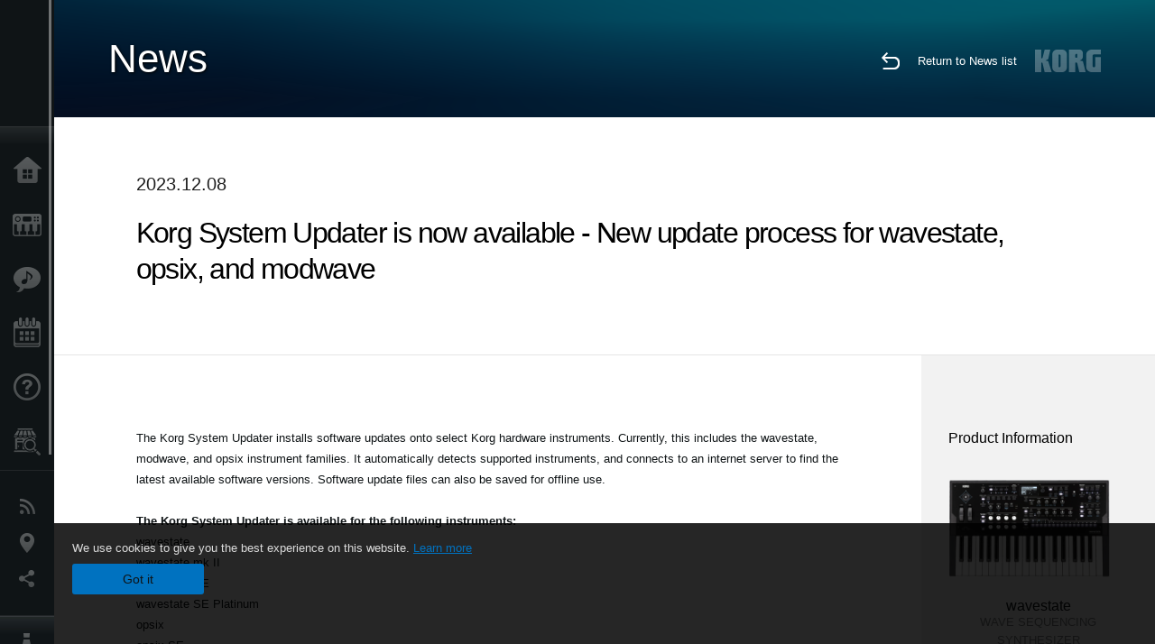

--- FILE ---
content_type: text/html; charset=UTF-8
request_url: https://www.korg.com/nz/news/2023/1208/?prod=prod_920
body_size: 75594
content:
<!DOCTYPE html>
<html lang="en">
<head>
	<meta charset="UTF-8">
	<meta name="author" content="author">
	<meta name="description" content="Korg System Updater is now available  - New update process for wavestate, opsix, and modwave">
	<meta name="keywords" content="korg, wavestate, opsix, modwave, updater, system, os, mac, win">
<!-- www.korg.com -->
<meta property="og:title" content="News | Korg System Updater is now available  - New update process for wavestate, opsix, and modwave | KORG (New Zealand)">
<meta property="og:type" content="website">
<meta property="og:url" content="https://www.korg.com/nz/news/2023/1208/?prod=prod_920">
<meta property="og:image" content="https://cdn.korg.com/nz/news/upload/edcb2df59e5d893ce54b214edbd6ef82.jpg">
<meta property="og:description" content="Korg System Updater is now available  - New update process for wavestate, opsix, and modwave">
<meta property="og:site_name" content="KORG Global">
<meta property="fb:app_id" content="630166093696342">
<meta name="google-site-verification" content="T_481Q4EWokHo_Ds1_c2evx3fsM5NpsZeaDNIo0jTNs" />
<link rel="alternate" hreflang="ja-jp" href="https://www.korg.com/jp/news/2023/1208/?prod=prod_920" />
<link rel="alternate" hreflang="en-us" href="https://www.korg.com/us/news/2023/1208/?prod=prod_920" />
<link rel="alternate" hreflang="en-gb" href="https://www.korg.com/uk/news/2023/1208/?prod=prod_920" />
<link rel="alternate" hreflang="en-au" href="https://www.korg.com/au/news/2023/1208/?prod=prod_920" />
<link rel="alternate" hreflang="fr-fr" href="https://www.korg.com/fr/news/2023/1208/?prod=prod_920" />
<link rel="alternate" hreflang="fr-ca" href="https://www.korg.com/cafr/news/2023/1208/?prod=prod_920" />
<link rel="alternate" hreflang="de-de" href="https://www.korg.com/de/news/2023/1208/?prod=prod_920" />
<link rel="alternate" hreflang="de-at" href="https://www.korg.com/de/news/2023/1208/?prod=prod_920" />
<link rel="alternate" hreflang="de-ch" href="https://www.korg.com/de/news/2023/1208/?prod=prod_920" />
<link rel="alternate" hreflang="es-es" href="https://www.korg.com/es/news/2023/1208/?prod=prod_920" />
<link rel="alternate" hreflang="it-it" href="https://www.korg.com/it/news/2023/1208/?prod=prod_920" />
<link rel="alternate" hreflang="tr-tr" href="https://www.korg.com/tr/news/2023/1208/?prod=prod_920" />
<link rel="alternate" hreflang="en-ar" href="https://www.korg.com/meen/news/2023/1208/?prod=prod_920" />
<link rel="alternate" hreflang="en-sa" href="https://www.korg.com/meen/news/2023/1208/?prod=prod_920" />
<link rel="alternate" hreflang="en-eg" href="https://www.korg.com/meen/news/2023/1208/?prod=prod_920" />
<link rel="alternate" hreflang="fa-ir" href="https://www.korg.com/ir/news/2023/1208/?prod=prod_920" />
<link rel="alternate" hreflang="nl-nl" href="https://www.korg.com/nl/news/2023/1208/?prod=prod_920" />
<link rel="alternate" hreflang="nl-be" href="https://www.korg.com/nl/news/2023/1208/?prod=prod_920" />
<link rel="alternate" hreflang="ro-ro" href="https://www.korg.com/ro/news/2023/1208/?prod=prod_920" />
<link rel="alternate" hreflang="en-my" href="https://www.korg.com/my/news/2023/1208/?prod=prod_920" />
<link rel="alternate" hreflang="en-se" href="https://www.korg.com/se/news/2023/1208/?prod=prod_920" />
<link rel="alternate" hreflang="en-in" href="https://www.korg.com/in/news/2023/1208/?prod=prod_920" />
<link rel="alternate" hreflang="en-ca" href="https://www.korg.com/caen/news/2023/1208/?prod=prod_920" />
<link rel="alternate" hreflang="en-sg" href="https://www.korg.com/sg/news/2023/1208/?prod=prod_920" />
<link rel="alternate" hreflang="en-nz" href="https://www.korg.com/nz/news/2023/1208/?prod=prod_920" />
<link rel="alternate" hreflang="en-za" href="https://www.korg.com/za/news/2023/1208/?prod=prod_920" />
<link rel="alternate" hreflang="en-ph" href="https://www.korg.com/ph/news/2023/1208/?prod=prod_920" />
<link rel="alternate" hreflang="en-hk" href="https://www.korg.com/hken/news/2023/1208/?prod=prod_920" />
<link rel="alternate" hreflang="en-tw" href="https://www.korg.com/tw/news/2023/1208/?prod=prod_920" />
<link rel="alternate" hreflang="es-pe" href="https://www.korg.com/pe/news/2023/1208/?prod=prod_920" />
<link rel="alternate" hreflang="es-cl" href="https://www.korg.com/cl/news/2023/1208/?prod=prod_920" />
<link rel="alternate" hreflang="es-bo" href="https://www.korg.com/bo/news/2023/1208/?prod=prod_920" />
<link rel="alternate" hreflang="es-ar" href="https://www.korg.com/ar/news/2023/1208/?prod=prod_920" />
<meta name="viewport" content="width=device-width, initial-scale=1, minimum-scale=1, maximum-scale=1, user-scalable=0">
	<title>News | Korg System Updater is now available  - New update process for wavestate, opsix, and modwave | KORG (New Zealand)</title>
	<link rel="shortcut icon" type="image/vnd.microsoft.icon" href="/global/images/favicon.ico" />
	<link rel="icon" type="image/vnd.microsoft.icon" href="/global/images/favicon.ico" />
	<link rel="apple-touch-icon" href="/global/images/apple-touch-icon.png" />
	<link rel="stylesheet" type="text/css" href="/global/css/normalize.css" media="all">
<link rel="stylesheet" type="text/css" href="/global/css/global_pc.css" media="all">
<link rel="stylesheet" type="text/css" href="/global/css/modal_pc.css" media="all">
<link rel="stylesheet" href="//use.typekit.net/dcz4ulg.css">
	<link rel="stylesheet" type="text/css" href="/global/css/news/news_pc.css" media="all"><link rel="stylesheet" type="text/css" href="/global/css/artists/artists_common.css" media="all"><link rel="stylesheet" type="text/css" href="/global/css/contents_block_mc.css" media="all">	<script src="/global/js/jquery.min.js" type="text/javascript"></script>
<script src="/global/js/setting.js" type="text/javascript"></script>
<script src="/global/js/global_pc.js" type="text/javascript"></script>
<script src="//fast.fonts.net/jsapi/66f1fc9f-f067-4243-95c4-af3b079fba0f.js"></script>
	<script src="/global/js/news/news.js" type="text/javascript"></script><script id="st-script" src="https://ws.sharethis.com/button/buttons.js"></script><script src="/global/js/contents_block_mc.js" type="text/javascript"></script><script src="/global/js/news/news_detail.js" type="text/javascript"></script>	<!--[if lt IE 9]>
	<script src="https://css3-mediaqueries-js.googlecode.com/svn/trunk/css3-mediaqueries.js"></script>
	<![endif]-->
	<script>
//	(function(i,s,o,g,r,a,m){i['GoogleAnalyticsObject']=r;i[r]=i[r]||function(){
//	(i[r].q=i[r].q||[]).push(arguments)},i[r].l=1*new Date();a=s.createElement(o),
//	m=s.getElementsByTagName(o)[0];a.async=1;a.src=g;m.parentNode.insertBefore(a,m)
//	})(window,document,'script','//www.google-analytics.com/analytics.js','ga');
	</script>

</head>
<body id="country_nz">
<span style="display: none;">0123456789</span>
	<script>
			//event tracker
			var _gaq = _gaq || [];
			//var pluginUrl = '//www.google-analytics.com/plugins/ga/inpage_linkid.js';
			//_gaq.push(['_require', 'inpage_linkid', pluginUrl]);
			_gaq.push(['_setAccount', 'UA-47362364-1']);
			_gaq.push(['_trackPageview']);
			//

//		ga('create', 'UA-47362364-1', 'korg.com');
//		ga('send', 'pageview');
	</script>
	<!-- Google Tag Manager -->
	<noscript><iframe src="//www.googletagmanager.com/ns.html?id=GTM-WVV2P7"
	height="0" width="0" style="display:none;visibility:hidden"></iframe></noscript>
	<script>(function(w,d,s,l,i){w[l]=w[l]||[];w[l].push({'gtm.start':
	new Date().getTime(),event:'gtm.js'});var f=d.getElementsByTagName(s)[0],
	j=d.createElement(s),dl=l!='dataLayer'?'&l='+l:'';j.async=true;j.src=
	'//www.googletagmanager.com/gtm.js?id='+i+dl;f.parentNode.insertBefore(j,f);
	})(window,document,'script','dataLayer','GTM-WVV2P7');</script>
	<!-- End Google Tag Manager -->
	<!--global navigation-->
	<div id="global" style="width:60px;" class="close">
		<div id="logo">
			<h1><a href="/nz/"><img src="/global/images/logo_korg.jpg" alt="KORG" width="105" height="37" /></a></h1>
		</div>
		<div id="icon_list"><img src="/global/images/icon_list.png" alt="list icon" width="25" height="20" /></div>
		<div id="icon_list_close"><img src="/global/images/icon_list_close.png" alt="list icon" width="25" height="25" /></div>
		<div id="global_inner">
			<div id="global_slidearea">
				<div id="menu">
					<ul>
						<li id="home" ><a href="/nz/">Home</a></li>
						<li id="products" ><a href="/nz/products/">Products</a></li>
						
												<li id="features" >
												<a href="/nz/features/" target="_top">Features</a>
												</li>
						
												<li id="event" >
												<a href="/nz/events/" target="_top">Events</a>
												</li>
						
						<li id="support" >
							<a href="/nz/support/">Support</a>
						</li>
												<li id="storelocator" >
												<a href="https://www.musicplanet.co.nz/find-a-store" target="_blank">Store Locator</a>
												</li>
																	</ul>
				</div>
				<div id="modal">
					<ul>
						<li id="news"><a href="/nz/news/">News</a></li>
						<!--<li id="news"><a href="#/nz/news/" id="news-link">News</a></li>-->
						<!--<li id="search"><a href="#/nz/search/" id="search-link">Search</a></li>-->
						<li id="region"><a href="javascript:void(0); return false;" id="region-link">Location</a></li>
						<li id="social_media"><a href="javascript:void(0); return false;" id="sns-link">Social Media</a></li>
					</ul>
				</div>
				<div id="about">
					<ul>
						<li id="corporate" ><a href="/nz/corporate/">About KORG</a></li>
					</ul>
				</div>
			</div>
		</div>
		<div id="global_scroll" class="scrollbar">
						<div class="scrollbar-thumb"></div>
		</div>
	</div>
	<!--main contents-->
	<div id="main_contents" class="close_main_contents" country_id="554">
<!-- ##CONTENTS-START## -->
	<div id="news_result_view" class="main_view">
		<!-- ヘッダー -->
		<div id="door_header" class="header_view">
			<h2>News</h2>
			<img class="header_view_bg_pc" src="/global/images/header/header_blue_pc.png" />
			<img class="header_view_bg_sp" src="/global/images/header/header_blue_sp.png" />
			<div class="header_view_icons">
				<div class="header_icons_return">
					<a href="../../"><img src="/global/images/icon_return.png"></a>
				</div>
				<div class="header_icons_link">
					<a href="../../">Return to News list</a>
				</div>
				<div class="header_icons_logo">
					<img src="/global/images/static_logo.png">
				</div>
				<div class="clear"></div>
			</div>
			<div class="clear"></div>
		</div>

		<div id="news_result_atricle">
			<div class="news-atricle">
				<div class="news-article-content">
					<div class="news-article-meta mb10">
					2023.12.08					</div>
					<div class="news-article-title">
						<h2>
							Korg System Updater is now available  - New update process for wavestate, opsix, and modwave						</h2>
					</div>

					<ul class="news-article-tag cf">
					<li><a href="?cont=cont_11" class="news-article-tag-btn axis-r">Updater / Software</a></li>
<li><a href="?cate=cate_1" class="news-article-tag-btn axis-r">Synthesizers / Keyboards</a></li>
<li><a href="?prod=prod_840" class="news-article-tag-btn axis-r">wavestate</a></li>
<li><a href="?prod=prod_919" class="news-article-tag-btn axis-r">wavestate mk II</a></li>
<li><a href="?prod=prod_917" class="news-article-tag-btn axis-r">wavestate SE</a></li>
<li><a href="?prod=prod_918" class="news-article-tag-btn axis-r">wavestate SE Platinum</a></li>
<li><a href="?prod=prod_874" class="news-article-tag-btn axis-r">opsix</a></li>
<li><a href="?prod=prod_921" class="news-article-tag-btn axis-r">opsix SE</a></li>
<li><a href="?prod=prod_920" class="news-article-tag-btn axis-r">opsix SE Platinum</a></li>
<li><a href="?prod=prod_880" class="news-article-tag-btn axis-r">modwave</a></li>
<li><a href="?prod=prod_928" class="news-article-tag-btn axis-r">modwave mk II</a></li>
					</ul>
				</div>
			</div>
		</div>




		<!--contents_block ここから-->
		<div id="news_contents_block_atricle">
		<section id="contents_block">
		
<!-- TYPE S PATTERN -->
<section class="block type-s cv_white pad_t80 pad_b80">
<div class="side-margin">
<div class="container_s">


	<div>
	<p style="text-align: left;">The Korg System Updater installs software updates onto select Korg hardware instruments. Currently, this includes the wavestate, modwave, and opsix instrument families. It automatically detects supported instruments, and connects to an internet server to find the latest available software versions. Software update files can also be saved for offline use.
<br />
<br />
<strong>The Korg System Updater is available for the following instruments:</strong>
<br />wavestate
<br />wavestate mk II
<br />wavestate SE
<br />wavestate SE Platinum
<br />opsix
<br />opsix SE
<br />opsix SE Platinum
<br />modwave
<br />modwave mk II</p>	</div>

</div>
</div>
</section>
<!-- END OF TYPE S PATTERN -->

<!-- TYPE G PATTERN -->
<section class="block type-g cv_white pad_b60">
<div class="side-margin">



<ul class="box_type-g">

<li class="btn"><a href="https://www.korg.com/us/support/download/product/1/449/" target="_blank" class="valign_btn">Click here to download the Korg System Updater</a></li>
</ul>


</div>
</section>
<!-- END OF TYPE G PATTERN -->
		</section>
		<!--contents_block ここまで-->

			<div id="news_result_info">


				<div class="news_info_img"><h3>Product Information</h3><a href="/nz/products/synthesizers/wavestate"><img class="pickup_img" src="https://cdn.korg.com/nz/products/upload/3dbd799890bfcedfff395ca1537551dc.png" width="180px" /><h4>wavestate</h4><p>WAVE SEQUENCING SYNTHESIZER</p></a><a href="/nz/products/synthesizers/wavestate_mk2"><img class="pickup_img" src="https://cdn.korg.com/nz/products/upload/0cc7029bbab3a55e884772141a4894b9.png" width="180px" /><h4>wavestate mk II</h4><p>WAVE SEQUENCING SYNTHESIZER</p></a><a href="/nz/products/synthesizers/wavestate_se"><img class="pickup_img" src="https://cdn.korg.com/nz/products/upload/82d6d3fa62ba9785f51d9dc7f5400ebb.png" width="180px" /><h4>wavestate SE</h4><p>WAVE SEQUENCING SYNTHESIZER</p></a><a href="/nz/products/synthesizers/wavestate_se_platinum"><img class="pickup_img" src="https://cdn.korg.com/nz/products/upload/dd182786485fd334ff71f337ad01bb67.png" width="180px" /><h4>wavestate SE Platinum</h4><p>WAVE SEQUENCING SYNTHESIZER</p></a><a href="/nz/products/synthesizers/opsix"><img class="pickup_img" src="https://cdn.korg.com/nz/products/upload/91892c2fcbd2fe1c6f0421f9ea4b92a9.png" width="180px" /><h4>opsix</h4><p>ALTERED FM SYNTHESIZER</p></a><a href="/nz/products/synthesizers/opsix_se"><img class="pickup_img" src="https://cdn.korg.com/nz/products/upload/203b33bb40ed5c68b52a826d19261665.png" width="180px" /><h4>opsix SE</h4><p>ALTERED FM SYNTHESIZER</p></a><a href="/nz/products/synthesizers/opsix_se_platinum"><img class="pickup_img" src="https://cdn.korg.com/nz/products/upload/1f9d87100187be644a1a18c184a83b3d.png" width="180px" /><h4>opsix SE Platinum</h4><p>ALTERED FM SYNTHESIZER</p></a><a href="/nz/products/synthesizers/modwave"><img class="pickup_img" src="https://cdn.korg.com/nz/products/upload/eea4821a485cf93ee6ff4bb01771491c.png" width="180px" /><h4>modwave</h4><p>WAVETABLE SYNTHESIZER</p></a><a href="/nz/products/synthesizers/modwave_mk2"><img class="pickup_img" src="https://cdn.korg.com/nz/products/upload/462cf35f4858fb41db5f8552677b6151.png" width="180px" /><h4>modwave mk II</h4><p>WAVETABLE SYNTHESIZER</p></a></div>

								<div class="info_block">
					<h3>Share</h3>
					<div class="sns_inner">
					<span class='st_sharethis_hcount' displayText='ShareThis'></span>
<span class='st_facebook_hcount' displayText='Facebook'></span>
<span class='st_pinterest_hcount' displayText='Pinterest'></span>					</div>
				</div>
			</div>
		</div>


		
		<div id="news_result_footer">
			<h4 class="pbLv1">More News</h4>
			<dl>
			<dt>2026.01.16</dt><dd><a href="https://www.korg.com/us/support/download/product/0/941/" target="_self">Updates - Grandstage X System Updater v1.5.0 is now available! Please download the Korg System Updater to perform the update.</a></dd><dt>2025.12.12</dt><dd><a href="/nz/news/2025/1212/" target="_self">KORG Collection and the native series – latest updates released! Holiday Sale is now on.</a></dd><dt>2025.12.10</dt><dd><a href="https://www.korg.com/us/support/download/software/0/944/5273/" target="_self">Updates - microKORG2 System Updater v2.0.2 is now available!</a></dd><dt>2025.12.05</dt><dd><a href="/nz/news/2025/1205/" target="_self">KC - TRINITY version 1.1.0 is now available, bringing long-awaited PCG file import support. Cyber Monday Sale!</a></dd><dt>2025.11.25</dt><dd><a href="" target="_self">Updates - Pa5X OS 1.4.2 is now available!</a></dd><dt>2025.10.24</dt><dd><a href="https://www.korg.com/us/support/download/software/0/988/1514/" target="_self">Updates - KRONOS System Updater v3.2.1 is now available!</a></dd><dt>2025.10.24</dt><dd><a href="https://www.korg.com/us/support/download/link/0/873/4698/" target="_self">Updates - NAUTILUS System Updater v1.3.5 is now available!</a></dd><dt>2025.10.10</dt><dd><a href="https://www.korg.com/us/support/download/software/0/963/5509/" target="_self">Updates - FISA SUPREMA Sub CPU Updater v1.1.7 is now available!</a></dd><dt>2025.10.10</dt><dd><a href="https://www.korg.com/us/support/download/software/0/984/5509/" target="_self">Updates - FISA SUPREMA C Sub CPU Updater v1.1.7 is now available!</a></dd><dt>2025.10.07</dt><dd><a href="https://www.korg.com/products/synthesizers/microkorg2/v2.php" target="_self">The microKORG2 continues to evolve - System Updater v2.0 is now available!</a></dd><dt>2025.09.24</dt><dd><a href="/nz/news/2025/0924/" target="_self">Updates - Pa5X OS 1.4.1 is now available!</a></dd><dt>2025.07.29</dt><dd><a href="https://www.korg.com/products/synthesizers/pa5x/newos_4.php" target="_self">Updates - Pa5X OS 1.4.0 is now availavle!</a></dd><dt>2025.07.10</dt><dd><a href="https://www.korg.com/us/support/download/software/0/929/5151/" target="_self">Updates - MPS-10 System Updater v2.1 is now available!</a></dd><dt>2025.07.10</dt><dd><a href="https://www.korg.com/us/support/download/product/0/944/" target="_self">Updates - microKORG2 Sound Librarian v1.0.2 is now available! </a></dd><dt>2025.06.25</dt><dd><a href="/nz/news/2025/0625/" target="_self">KORG Gadget 3 for Mac/PC latest update is now available, featuring new gadgets and sound packs. Summer Sale!</a></dd><dt>2025.06.20</dt><dd><a href="https://www.korg.com/us/support/download/product/0/919/" target="_self">Updates - wavestate Sound Editor/Librarian v1.4.5 is now available!</a></dd><dt>2025.06.20</dt><dd><a href="https://www.korg.com/us/support/download/product/0/928/" target="_self">Updates - modwave Sound Editor/Librarian v1.4.5 is now available!</a></dd><dt>2025.06.10</dt><dd><a href="https://www.korg.com/us/support/download/product/0/991/" target="_self">Updates - PS-3300 Sound Librarian v1.1.0 is now available!</a></dd><dt>2025.06.10</dt><dd><a href="https://www.korg.com/us/support/download/product/0/927/" target="_self">Updates - Keystage System Updater v1.0.7 is now available!</a></dd><dt>2025.06.10</dt><dd><a href="https://www.korg.com/us/support/download/product/1/133/" target="_self">Updates - KORG KONTROL EDITOR v2.5.1 is now available! </a></dd><dt>2025.05.30</dt><dd><a href="https://www.korg.com/products/synthesizers/kingkorg_neo/librarian_editor.php" target="_self">KingKORG / KingKORG NEO Sound Editor & PlugSE(c) released from Soundtower.</a></dd><dt>2025.05.23</dt><dd><a href="https://www.korg.com/us/support/download/product/0/991/" target="_self">Updates - PS-3300 PSU-3301 System Updater v1.01 is now available!</a></dd><dt>2025.05.20</dt><dd><a href="https://www.korg.com/us/support/download/product/0/976/" target="_self">Updates - multi/poly and multi/poly module Editor/Librarian v1.0.9 is now available!</a></dd><dt>2025.05.19</dt><dd><a href="https://www.korg.com/us/support/download/product/0/963/" target="_self">Updates - FISA SUPREMA System Updater v1.03 is now available!</a></dd><dt>2025.05.13</dt><dd><a href="/nz/news/2025/0513/" target="_self">New Software Updates for a lower power consumption</a></dd><dt>2025.05.12</dt><dd><a href="https://www.korg.com/us/support/download/link/0/873/4698/" target="_self">Updates - NAUTILUS System Updater v1.3.4 is now available!</a></dd><dt>2025.05.12</dt><dd><a href="https://www.korg.com/us/support/download/software/0/754/3833/" target="_self">Updates - KROSS2 System Updater v1.2.4 is now available!</a></dd><dt>2025.05.12</dt><dd><a href="https://www.korg.com/us/support/download/product/0/934/" target="_self">Updates - NTS-3 kaoss pad kit System Updater v1.4 is now available!</a></dd><dt>2025.04.10</dt><dd><a href="https://www.korg.com/us/support/download/product/0/943/" target="_self">KingKORG NEO Sound Librarian v1.0.0 is now available!</a></dd><dt>2025.04.07</dt><dd><a href="https://www.korg.com/us/support/download/product/0/919/" target="_self">wavestate Editor/Librarian v1.4.3 is now available!</a></dd><dt>2025.04.07</dt><dd><a href="https://www.korg.com/us/support/download/product/0/928/" target="_self">modwave Editor/Librarian v1.4.3 is now available!</a></dd><dt>2025.03.21</dt><dd><a href="/nz/news/2025/0321/" target="_self">KORG Module version 5 is now available, with a new drum module recorded in top-tier recording sessions! Limited Time Sale.</a></dd><dt>2025.03.10</dt><dd><a href="https://www.korg.com/us/support/download/software/0/159/1472/" target="_self">Updates - nanoKONTROL2 Control Surface Script for GarageBand/Logic v1.0.1 is now available!</a></dd><dt>2025.03.10</dt><dd><a href="https://www.korg.com/us/support/download/software/0/552/2910/" target="_self">Updates - nanoKONTROL Studio Control Surface Script for GarageBand/Logic v1.0.1 is now available!</a></dd><dt>2025.03.06</dt><dd><a href="https://www.korg.com/us/support/download/product/0/976/" target="_self">Updates - multi/poly and multi/poly module System Updater v1.0.4 is now available! Updates can be made using the KORG System Updater.</a></dd><dt>2025.03.04</dt><dd><a href="https://www.korg.com/us/support/download/software/0/793/4118/" target="_blank">Updates - EK-50 System Updater v2.13 is now available!</a></dd><dt>2025.03.04</dt><dd><a href="https://www.korg.com/us/support/download/software/0/843/4588/" target="_self">Updates - EK-50 Limitless System Updater v2.13 is now available!</a></dd><dt>2025.02.10</dt><dd><a href="https://www.korg.com/us/support/download/software/0/930/5212/" target="_self">Updates - KAOSS Replay System Updater v2.4 is now available!</a></dd><dt>2025.02.10</dt><dd><a href="https://www.korg.com/us/support/download/software/0/529/4477/" target="_self">Updates - AudioGate and USB Audio Device Setup for Mac v4.6.1 (r12) is now available!</a></dd><dt>2025.01.29</dt><dd><a href="https://www.korg.com/us/support/download/product/1/449/" target="_self">Updates - Korg System Updater v1.0.8 is now available!</a></dd><dt>2025.01.10</dt><dd><a href="https://www.korg.com/us/support/download/software/0/894/4975/" target="_self">Updates - drumlogue System Updater v1.3.0 is now available!</a></dd><dt>2025.01.07</dt><dd><a href="https://www.korg.com/us/support/download/product/1/305/" target="_self">Updates - KORG BLE-MIDI Driver for Win v1.15 is now available!</a></dd><dt>2024.12.20</dt><dd><a href="https://www.korg.com/us/support/download/software/0/873/4797/" target="_self">Updates - NAUTILUS Editor/Plug-In Editor for Win v1.3.0 is now available!</a></dd><dt>2024.12.10</dt><dd><a href="https://www.korg.com/us/support/download/product/0/934/" target="_self">Updates - NTS-3 System Updater v1.3 is now available! </a></dd><dt>2024.10.29</dt><dd><a href="/nz/news/2024/1029/" target="_self">Pa5X - System Updater v1.3.1. is now available!</a></dd><dt>2024.10.03</dt><dd><a href="https://www.korg.com/us/support/download/product/0/927/" target="_self">Updates - Keystage System Updater v1.0.6 is now available!</a></dd><dt>2024.09.13</dt><dd><a href="https://www.korg.com/us/support/download/software/0/944/5273/" target="_self">Updates - microKORG 2 System Updater v1.02 is now available!</a></dd><dt>2024.09.10</dt><dd><a href="https://www.korg.com/us/support/download/product/0/933/" target="_self">Updates - NTS-1 digital kit mkII System Updater v1.3 is now available!</a></dd><dt>2024.08.26</dt><dd><a href="https://www.korg.com/us/support/download/driver/1/285/3541/" target="_self">KORG USB-MIDI Driver for Win v1.15 r56e is now available!</a></dd><dt>2024.06.14</dt><dd><a href="https://www.korg.com/us/support/download/product/0/933/" target="_self">Updates - NTS-1 digital kit mkII System Updater v1.2 is now available!</a></dd><dt>2024.06.14</dt><dd><a href="https://www.korg.com/us/support/download/product/0/934/" target="_self">Updates - NTS-3 kaoss pad kit System Updater v1.2 is now available!</a></dd><dt>2024.06.14</dt><dd><a href="https://www.korg.com/us/support/download/product/1/133/" target="_self">Updates- KORG KONTROL Editor v2.4.0 is now available!</a></dd><dt>2024.05.20</dt><dd><a href="https://www.korg.com/us/support/download/software/0/930/5212/" target="_self">Updates - KAOSS Replay System Updater v2.3 is now available!</a></dd><dt>2024.05.10</dt><dd><a href="https://www.korg.com/us/support/download/product/0/946/" target="_self">opsix - Sound Librarian v1.3.0 is now available!</a></dd><dt>2024.03.22</dt><dd><a href="https://www.korg.com/us/support/download/software/0/758/3852/" target="_self">Keystage - System Updater v1.0.5 is now available!</a></dd><dt>2024.03.14</dt><dd><a href="https://www.korg.com/us/support/download/software/0/758/3852/" target="_self">Pa1000 - System Updater v1.5.1 is now available!</a></dd><dt>2024.03.08</dt><dd><a href="https://www.korg.com/us/support/download/product/0/919/" target="_self">wavetstate - Editor/Librarian v1.3.4 is now available!</a></dd><dt>2024.03.08</dt><dd><a href="https://www.korg.com/us/support/download/product/0/928/" target="_self">modwave - Editor/Librarian v1.3.4 is now available!</a></dd><dt>2024.03.08</dt><dd><a href="https://www.korg.com/us/support/download/product/0/933/" target="_self">NTS-1 digital kit mk II - System Updater v1.1, Kontrol Editor v2.3.0, Sample Programs are now available!</a></dd><dt>2024.02.13</dt><dd><a href="https://www.korg.com/us/support/download/product/0/946/" target="_self">Updates - opsix Sound Librarian v1.2.0 r1 is now available!</a></dd><dt>2024.01.22</dt><dd><a href="https://www.korg.com/us/support/download/software/0/929/5151/" target="_self">MPS-10 System Updater v1.1 is now available!</a></dd><dt>2024.01.19</dt><dd><a href="https://www.korg.com/us/support/download/product/0/927/" target="_self">Keystage System Updater v1.0.4 is now available!</a></dd><dt>2024.01.19</dt><dd><a href="https://www.korg.com/us/support/download/product/1/449/" target="_self">wavestate, opsix, modwave's new system updater is now available via Korg System updater!</a></dd><dt>2024.01.10</dt><dd><a href="https://www.korg.com/us/support/download/software/0/748/3985/" target="_self">Updates - G1 Air/G1 System Updater v1.0.9 is now available!</a></dd><dt>2023.12.14</dt><dd><a href="/nz/news/2023/1214/" target="_self">KORG Collection and opsix native Update.</a></dd><dt>2023.12.08</dt><dd><a href="/nz/news/2023/1208/" target="_self">Korg System Updater is now available  - New update process for wavestate, opsix, and modwave</a></dd><dt>2023.11.16</dt><dd><a href="https://www.korg.com/products/synthesizers/pa5x/newos3.php" target="_self">Pa5X - System Updater v1.2.1. is now available!</a></dd><dt>2023.11.15</dt><dd><a href="https://www.korg.com/us/support/download/software/0/529/4477/" target="_self">AudioGate4/AudioGate and USB Audio Device Setup v4.6.1 (r11) for Mac is now available!</a></dd><dt>2023.11.12</dt><dd><a href="https://mps10.korg.com/" target="_self">MPS-10 Editor v1.0.3 is now availavle!</a></dd><dt>2023.11.09</dt><dd><a href="https://www.korg.com/us/support/download/driver/0/930/5104/" target="_self">KORG KaossReplay Audio Driver (for Win) is now available!</a></dd><dt>2023.10.25</dt><dd><a href="https://www.korg.com/us/support/download/product/0/927/" target="_self">Keystage System Updater v1.0.3 and other Keystage related software/drives are now available!</a></dd><dt>2023.10.10</dt><dd><a href="https://www.korg.com/us/support/download/product/0/880/" target="_self">Updates - modwave Editor/Librarian v1.2.1 is now available!</a></dd><dt>2023.10.10</dt><dd><a href="https://www.korg.com/us/support/download/product/0/919/" target="_self">Updates - wavestate Editor/Librarian v1.2.1 is now available!</a></dd><dt>2023.10.10</dt><dd><a href="https://www.korg.com/us/support/download/product/0/917/" target="_self">Updates - wavestate SE Editor/Librarian v1.2.1 is now available!</a></dd><dt>2023.10.02</dt><dd><a href="https://www.korg.com/us/support/download/software/0/894/4975/" target="_self">Updates - drumlogue System Updater v1.2.0 is now available!</a></dd><dt>2023.07.27</dt><dd><a href="/nz/news/2023/072702/" target="_self">KORG Collection 4 plug-ins updated. Special Summer Sale.</a></dd><dt>2023.07.11</dt><dd><a href="https://www.korg.com/products/synthesizers/pa5x/newos2.php" target="_self">Updates - Pa5X System Updater v1.2.0 is now available!</a></dd><dt>2023.07.10</dt><dd><a href="https://www.korg.com/us/support/download/software/0/892/4964/" target="_self">Updates- volca fm2 System Updater v1.12 is now available!</a></dd><dt>2023.07.07</dt><dd><a href="https://www.korg.com/us/support/download/link/0/873/4698/" target="_self">Updates- NAUTILUS System Updater v1.3.3 is now available!</a></dd><dt>2023.06.29</dt><dd><a href="https://www.korg.com/us/support/download/product/0/921/" target="_self">Updates - opsix Librarian v1.2.0 is now available! Supported to opsix SE/SE Platinum.</a></dd><dt>2023.06.27</dt><dd><a href="https://www.korg.com/us/support/download/product/0/917/" target="_self">Updates - wavestate Editor/Librarian v1.2.0 and Sample Builder v1.2.4 are now available! Supported to wavestate SE/SE Platinum/mk II.</a></dd><dt>2023.05.10</dt><dd><a href="https://www.korg.com/us/support/download/software/0/793/4118/" target="_self">Updates - EK-50 System Updater v2.10 is now available!</a></dd><dt>2023.05.10</dt><dd><a href="https://www.korg.com/us/support/download/software/0/843/4588/" target="_self">Updates - EK-50 Limitless System Updater v2.10 is now available!</a></dd><dt>2023.05.10</dt><dd><a href="https://www.korg.com/us/support/download/software/0/838/4531/" target="_self">i3 System Updater v1.6 is now available!</a></dd><dt>2023.04.10</dt><dd><a href="https://www.korg.com/us/support/download/software/0/867/4626/" target="_self">Updates - volca sample2 Sound Librarian for Mac OS v1.1.4 is now available!</a></dd><dt>2023.04.10</dt><dd><a href="https://www.korg.com/us/support/download/software/0/754/3833/" target="_self">Updates - KROSS2 61, KROSS2 88 MB System Updater v1.2.2 is now available!</a></dd><dt>2023.03.31</dt><dd><a href="https://www.korg.com/us/support/download/software/0/873/4698/" target="_self">Updates- NAUTILUS System Updater v1.3.2 is now available!</a></dd><dt>2023.02.10</dt><dd><a href="https://www.korg.com/us/support/download/software/0/867/4626/" target="_self">Updates - volca sample2 Librarian v1.1.3 (for Mac) is now available! </a></dd><dt>2023.02.10</dt><dd><a href="https://www.korg.com/us/support/download/product/1/133/#software" target="_self">Updates - KORG KONTROL Editor v2.1.2 is now available! </a></dd><dt>2023.02.10</dt><dd><a href="https://www.korg.com/us/support/download/product/0/530/#software" target="_self">Updates - microKEY Air System Updater v1.05 is now available! </a></dd><dt>2023.02.10</dt><dd><a href="https://www.korg.com/us/support/download/product/0/872/#software" target="_self">Updates - SQ-64 System Updater v2.03 is now available!</a></dd><dt>2023.02.08</dt><dd><a href="/nz/news/2023/0208/" target="_self">KORG Software Bundle – A new version of Digital Synsations Vol.1.</a></dd><dt>2023.02.03</dt><dd><a href="https://www.korg.com/us/support/download/product/0/873/#software" target="_self">Updates - NAUTILUS System Updater v1.3.1 and Sub-System Firmware Updater v1.10 are now available!</a></dd><dt>2023.01.26</dt><dd><a href="/nz/news/2023/0126/" target="_self">Many KORG plug-ins updated.</a></dd><dt>2023.01.23</dt><dd><a href="/nz/news/2023/0123/" target="_self">Updates - drumlogue System Updater v1.1.0 is now available!</a></dd><dt>2023.01.11</dt><dd><a href="https://www.korg.com/us/support/download/product/0/840/#software" target="_self">Updates - wavestate System Updater v2.1.3 and Editor Librarian v1.1.2 are now available!</a></dd><dt>2022.12.15</dt><dd><a href="/nz/news/2022/121502/" target="_self">An update for KORG Gadget 2 for Mac and Plugins for Mac/PC is now available, featuring new sounds for Fairbanks.</a></dd><dt>2022.12.12</dt><dd><a href="/nz/news/2022/1212/" target="_self">Pa5X OS update v1.1.0 is now available!</a></dd><dt>2022.12.08</dt><dd><a href="https://www.korg.com/us/support/download/product/0/880/#software" target="_self">Updates - modwave System Updater v1.1.3 and Sound Editor/Librarian v1.1.0 are now available! Supports cross grade with modwave native.</a></dd><dt>2022.10.18</dt><dd><a href="/nz/news/2022/1018/" target="_self">Updates - SQ-64 System Updater v2.0 is now available!</a></dd><dt>2022.10.11</dt><dd><a href="https://www.korg.com/us/support/download/software/0/841/4794/" target="_self">Updates- XE20 System Updater v1.4 is now available!</a></dd><dt>2022.09.22</dt><dd><a href="https://www.korg.com/us/support/download/driver/1/285/3541/" target="_self">Updates - KORG USB-MIDI Driver (for Windows 10) v1.15 r49e is now available! drumlogue, Liano, and NTS-2 are now supported.</a></dd><dt>2022.09.02</dt><dd><a href="/nz/news/2022/0902/" target="_self">KORG to release major update for their Pa5X Arranger in early December</a></dd><dt>2022.08.24</dt><dd><a href="https://www.korg.com/us/support/download/product/0/529/#software" target="_self">Updates - AudioGate and USB Audio Deviece Setup for Mac v4.6.1 (r9) and for Win v4.6.1 (r7) are now available!</a></dd><dt>2022.07.28</dt><dd><a href="https://www.korg.com/us/support/download/product/0/840/#software" target="_self">Updates - wavestete System Updater v2.1.1 is now available!</a></dd><dt>2022.07.08</dt><dd><a href="https://www.korg.com/us/support/download/software/0/544/2957/" target="_self">minilogue System Updater v2.01 is now compatible with mac OS 10.15 or later.</a></dd><dt>2022.07.08</dt><dd><a href="https://www.korg.com/us/support/download/software/0/733/3530/" target="_self">monologue System Updater v2.00 is now compatible with mac OS 10.15 or later.</a></dd><dt>2022.07.01</dt><dd><a href="/nz/news/2022/0701/" target="_self">A further evolution in expression. KORG Collection - Prophecy version 1.5 is now available with new sound programs.</a></dd><dt>2022.04.21</dt><dd><a href="/nz/news/2022/042102/" target="_self">KORG Collection 3 : Now with native Apple Silicon support and VST3. Spring Sale!</a></dd><dt>2022.03.22</dt><dd><a href="https://www.korg.com/us/support/download/product/0/874/#software" target="_self">Updates - opsix Sound Librarian v1.1.0 is now available!</a></dd><dt>2022.03.22</dt><dd><a href="https://www.korg.com/us/support/download/product/0/840/#software" target="_self">Updates - wavestate System Updater v2.1.0, Editor/Librarian v1.1.0 are now available!</a></dd><dt>2022.03.22</dt><dd><a href="https://www.korg.com/us/support/download/product/1/447/" target="_self">Updates - Sample Builder v1.1.0 is now available!</a></dd><dt>2022.03.10</dt><dd><a href="https://www.korg.com/us/support/download/software/0/529/4477/" target="_self">AudioGate4 - AudioGate and USB Audio Device Setup for macOS v4.6.1 (r7) is now available!</a></dd><dt>2022.02.25</dt><dd><a href="https://www.korg.com/us/support/download/product/0/873/#software" target="_self">NAUTILUS - Editor/Plug-in Editor v1.2.0 is now available! NAUTILUS System v1.2.0 or higher is now supported. </a></dd><dt>2022.02.25</dt><dd><a href="https://www.korg.com/us/support/download/software/0/424/1514/" target="_self">KRONOS - System Updater v3.1.4 is now available! Removed the limitation on the number of EXs installations/uninstallations.</a></dd><dt>2022.01.12</dt><dd><a href="https://www.korg.com/us/support/download/product/0/874/#software" target="_self">Updates - opsix System Updater v2.0.1 is now available!</a></dd><dt>2021.12.14</dt><dd><a href="https://www.korg.com/us/support/download/product/0/872/#software" target="_self">Updates - SQ-64 System Updater v1.10 is now available!</a></dd><dt>2021.12.14</dt><dd><a href="https://www.korg.com/us/support/download/product/1/133/#software" target="_self">Updates - KORG KONTROL Editor v2.0.9 is now available!</a></dd><dt>2021.12.10</dt><dd><a href="https://www.korg.com/us/support/download/software/0/867/4626/" target="_self">Updates - volca sample2 Librarian v1.1.2 for Mac is now available! </a></dd><dt>2021.12.10</dt><dd><a href="https://www.korg.com/us/support/download/product/0/754/#software" target="_self">Updates - KROSS Editor / Plug-in Editor v1.1.0  (for Win10, Mac OS X 10.11 or later) is now available!</a></dd><dt>2021.10.26</dt><dd><a href="https://www.korg.com/us/support/download/product/0/840/#software" target="_self">wavestate - Editor/Librarian v1.0.1 is now available!</a></dd><dt>2021.10.22</dt><dd><a href="https://www.korg.com/products/synthesizers/opsix/v2.php" target="_self">Updates - opsix System Updater v2.0 and Sound Data v2.0 are now available!</a></dd><dt>2021.09.30</dt><dd><a href="/nz/news/2021/0930/" target="_self">Updates - modwave System Updater v1.1 and Sound Editor, Sample Builder are now available!</a></dd><dt>2021.09.22</dt><dd><a href="https://www.korg.com/us/support/download/software/0/529/2583/" target="_self">Updates - AudioGate v4.6.1 for Windows is now available!</a></dd><dt>2021.09.10</dt><dd><a href="https://www.korg.com/us/support/download/software/0/841/4794/" target="_self">Updates - XE20/XE20SP System Updater v1.3 is now available!</a></dd><dt>2021.09.02</dt><dd><a href="https://www.korg.com/products/synthesizers/wavestate/v2.php" target="_self">Updates- wavestate  System Updater v2.0 is now available!</a></dd><dt>2021.08.26</dt><dd><a href="/nz/news/2021/0826/" target="_self">The latest updates for the KORG Collection series and KORG Software Pass (PC) are now available.</a></dd><dt>2021.08.05</dt><dd><a href="https://www.korg.com/us/support/download/software/0/748/3985/" target="_self">Updates - G1 Air System Updater v1.0.8 is now available!</a></dd><dt>2021.07.13</dt><dd><a href="http://www.korg.com/products/dj/nts_1/custom_effects.php#article5" target="_self">[DOTEC-AUDIO x Nu:Tekt] Article #5: Building a Vocoder</a></dd><dt>2021.07.12</dt><dd><a href="https://www.korg.com/us/support/download/software/0/820/4364/" target="_self">Updates - volca nubass System Updater v1.07 is now available!</a></dd><dt>2021.07.12</dt><dd><a href="https://www.korg.com/us/support/download/link/0/873/4698/" target="_self">Updates - NAUTILUS System Updater v1.1.1 is now available!</a></dd><dt>2021.07.12</dt><dd><a href="https://www.korg.com/us/support/download/product/0/874/#software" target="_self">Updates - opsix System Updater v1.0.4 is now available!</a></dd><dt>2021.06.29</dt><dd><a href="http://www.korg.com/products/dj/nts_1/custom_effects.php#article4" target="_self">[DOTEC-AUDIO x Nu:Tekt] Article #4: Creating an Original Effect, Part 2</a></dd><dt>2021.06.25</dt><dd><a href="https://www.korg.com/us/support/download/product/1/285/" target="_self">Updates - KORG USB-MIDI Driver for Windows(8.1/10) is now available!</a></dd><dt>2021.06.18</dt><dd><a href="/nz/news/2021/0618/" target="_self">RK-100S 2 Sound Editor is now available!</a></dd><dt>2021.06.15</dt><dd><a href="http://www.korg.com/products/dj/nts_1/custom_effects.php#article3" target="_self">[DOTEC-AUDIO x Nu:Tekt] Article #3: Creating an Original Effect, Part 1</a></dd><dt>2021.06.14</dt><dd><a href="http://www.korg.com/products/dj/volca_sample2/bonus_packs.php#pack3" target="_self">volca sample: FREE Bonus pack vol.3 "100 BPM"</a></dd><dt>2021.06.10</dt><dd><a href="https://www.korg.com/us/support/download/product/0/853/#software" target="_self">Updates - MW-2408/1608 System Updater v1.1.0 is now available!</a></dd><dt>2021.06.07</dt><dd><a href="http://www.korg.com/products/dj/volca_sample2/bonus_packs.php#pack2" target="_self">volca sample: FREE Bonus pack vol.2 "El Train"</a></dd><dt>2021.06.01</dt><dd><a href="http://www.korg.com/products/dj/nts_1/custom_effects.php#article2" target="_blank">[DOTEC-AUDIO x Nu:Tekt] Article #2: How to Prepare to Develop Effects for the NTS-1</a></dd><dt>2021.05.31</dt><dd><a href="http://www.korg.com/products/dj/volca_sample2/bonus_packs.php" target="_self">volca sample: FREE Bonus pack vol.1 "Da Sunlounge"</a></dd><dt>2021.05.18</dt><dd><a href="http://www.korg.com/products/dj/nts_1/custom_effects.php" target="_self">[DOTEC-AUDIO x Nu:Tekt] How to make Custom Effects for NTS-1</a></dd><dt>2021.05.10</dt><dd><a href="https://www.korg.com/us/support/download/link/0/873/4698/" target="_self">Updates - NAUTILUS System Updater v1.1.0 is now available!</a></dd><dt>2021.04.09</dt><dd><a href="https://www.korg.com/us/support/download/product/0/872/#software" target="_self">Updates - SQ-64 System Updater v1.01 is now available!</a></dd><dt>2021.03.25</dt><dd><a href="/nz/news/2021/0325/" target="_self">An update for KORG Gadget 2 for Mac and Plugins for Mac/PC is now available, featuring new sounds for Fairbanks.</a></dd><dt>2021.03.11</dt><dd><a href="/nz/news/2021/0311/" target="_self">“Synth Drum” : A New Sound Expansion Pack for KORG Module</a></dd><dt>2021.03.10</dt><dd><a href="https://www.korg.com/us/support/download/product/0/874/#software" target="_self">Updates - opsix System Updater v1.0.3 is now available! </a></dd><dt>2021.02.10</dt><dd><a href="https://www.korg.com/us/support/download/product/0/840/#software" target="_self">Updates - wavestate System Updater v1.0.6 is now available!</a></dd><dt>2021.02.10</dt><dd><a href="https://www.korg.com/us/support/download/product/1/285/" target="_self">Updates - KORG USB-MIDI Driver (for Windows 8.1, 10) for NAUTILUS is now available!</a></dd><dt>2021.02.04</dt><dd><a href="/nz/news/2021/0204/" target="_self">KORG Gadget 2 Plugins: Our latest release brings NKS support to both Mac and Windows.</a></dd><dt>2021.01.28</dt><dd><a href="/nz/news/2021/0128/" target="_self">opsix Sound Librarian is now available!</a></dd><dt>2021.01.12</dt><dd><a href="https://www.korg.com/us/support/download/link/0/873/4698/" target="_self">Updates - NAUTILUS System Updater v1.0.1 is now available!</a></dd><dt>2021.01.12</dt><dd><a href="https://www.korg.com/us/support/download/product/0/839/#software" target="_self">[SV-2] SV-1 SoundPack1&2 converted for SV-2 are now available!</a></dd><dt>2020.12.10</dt><dd><a href="https://www.korg.com/us/support/download/product/1/285/" target="_self">Updates - KORG USB-MIDI Driver (for Windows 8.1, 10) for SQ-64 is now available!</a></dd><dt>2020.11.10</dt><dd><a href="https://www.korg.com/us/support/download/product/0/867/#software" target="_self">Updates - new volca sample System Updater v1.01 is now available!</a></dd><dt>2020.10.05</dt><dd><a href="https://www.korg.com/us/support/download/software/0/529/2583/" target="_self">Updates - AudioGate and USB Audio Device Setup  for Win 4.5.2 (r5) is now available!</a></dd><dt>2020.08.28</dt><dd><a href="http://www.korg.com/products/dj/volca_sample2#librarian" target="_self">Updates - volca sample Librarian now Available!</a></dd><dt>2020.08.28</dt><dd><a href="https://www.korg.com/us/support/download/product/1/285/" target="_blank">Updates - KORG USB-MIDI Driver (for Windows 8.1, 10) for volca sample is now available!</a></dd><dt>2020.08.20</dt><dd><a href="https://www.korg.com/us/support/download/product/0/840/#software" target="_self">Updates - wavestate System Updater v1.0.4 is now available!</a></dd><dt>2020.08.07</dt><dd><a href="/nz/news/2020/0807/" target="_self">New styles is now available for the Pa4X, Pa1000, Pa700!</a></dd><dt>2020.07.27</dt><dd><a href="https://www.korg.com/us/support/download/product/1/285/" target="_self">Updates - KORG USB-MIDI Driver (for Windows 8.1, 10) for XE20 is now available!</a></dd><dt>2020.07.22</dt><dd><a href="https://www.korg.com/us/support/download/software/0/159/1472/" target="_self">Updates - nanoKONTROL2 Control Surface Plugin for GarageBand/Logic v1.0.1is now available!</a></dd><dt>2020.07.22</dt><dd><a href="https://www.korg.com/us/support/download/software/0/552/2910/" target="_self">Updates - nanoKONTROL Studio Control Surface Plugin for GarageBand/Logic v1.0.1 is now available!</a></dd><dt>2020.07.22</dt><dd><a href="https://www.korg.com/us/support/download/software/0/143/1496/" target="_self">Updates - taktile/TRITON taktile Control Surface Plugin for GarageBand/Logic v1.0.1 is now available!</a></dd><dt>2020.06.11</dt><dd><a href="https://www.korg.com/us/support/download/software/0/793/4118/" target="_self">Updates - EK-50 System Updater v2.9 is now available!</a></dd><dt>2020.06.11</dt><dd><a href="https://www.korg.com/us/support/download/software/0/843/4588/" target="_self">Updates - EK-50 Limitless System Updater v2.9 is now available!</a></dd><dt>2020.06.10</dt><dd><a href="https://www.korg.com/us/support/download/software/0/424/4580/" target="_self">Updates - KRONOS Editor/Plug-In Editor x64 v3.1 for macOS is now available!</a></dd><dt>2020.06.10</dt><dd><a href="https://www.korg.com/us/support/download/software/0/839/4582/" target="_self">Updates - SV-2 System Updater v1.0.2 is now available!</a></dd><dt>2020.06.08</dt><dd><a href="https://www.korg.com/us/support/download/driver/0/853/4587/" target="_self">MW-2408/1608 - KORG Basic Audio Driver for Windows v1.0.0 is now available!</a></dd><dt>2020.04.24</dt><dd><a href="http://www.korg.com/us/support/download/product/0/832/#software" target="_self">Updates - NTS-1 System updater 1.20 now available: Sleep mode and legato can be enabled/disabled</a></dd><dt>2020.04.23</dt><dd><a href="http://www.korg.com/products/synthesizers/monologue/librarian_contents.php" target="_self">New sound library for monologue "Spektro Logs" by Icaro Ferre</a></dd><dt>2020.04.17</dt><dd><a href="https://www.korg.com/products/dj/nts_1/customization.php#part1" target="_self">Customize your NTS-1: 2D and 3D data now available for download</a></dd><dt>2020.04.16</dt><dd><a href="https://www.korg.com/us/support/download/product/0/839/#software" target="_self">"SV-1 Reloaded - Factory" (original SV-1 Sound Preload for SV-2) is released!</a></dd><dt>2020.04.10</dt><dd><a href="https://www.korg.com/us/support/download/software/0/838/4531/" target="_self">Updates - i3 System Updater v1.5 is now available!</a></dd><dt>2020.04.03</dt><dd><a href="https://www.korg.com/us/support/download/product/0/840/#software" target="_self">Updates- wavestate System Updater v1.0.3 Rev A (for Win) and Sound Librarian v1.0.1 are now availavle! </a></dd><dt>2020.03.10</dt><dd><a href="https://www.korg.com/us/support/download/product/0/778/#software" target="_self">Updates - prologue System Updater v2.10 is now available!</a></dd><dt>2020.03.10</dt><dd><a href="https://www.korg.com/us/support/download/product/0/811/#software" target="_self">Updates - minilogue xd / xd module / xd PW System Updater v2.10 is now available!</a></dd><dt>2020.03.10</dt><dd><a href="https://www.korg.com/us/support/download/product/0/832/#software" target="_self">Updates - NTS-1 digital kit System Updater v1.10 is now available!</a></dd><dt>2020.02.14</dt><dd><a href="https://www.korg.com/us/support/download/software/0/758/3852/" target="_blank">Updates - Pa1000 System Updater v1.5.0 is now available!</a></dd><dt>2020.02.14</dt><dd><a href="https://www.korg.com/us/support/download/software/0/756/4515/" target="_blank">Updates - Pa700 System Updater v1.5.0 is now available!</a></dd><dt>2020.02.14</dt><dd><a href="https://www.korg.com/us/support/download/software/0/759/3703/" target="_blank">Updates - Pa700 Oriental System Updater v1.5.0 is now available!</a></dd><dt>2020.01.31</dt><dd><a href="https://www.korg.com/us/support/download/product/0/839/#software" target="_self">SV-2 Sound Editor is now available.</a></dd><dt>2020.01.10</dt><dd><a href="/nz/news/2020/0110/" target="_self">Updates - NTS-1 digital kit  System Updater v1.03 is now available!</a></dd><dt>2019.12.10</dt><dd><a href="https://www.korg.com/us/support/download/software/0/820/4364/" target="_self">Updates - volca nubass System Updater v1.06 is now available!</a></dd><dt>2019.11.22</dt><dd><a href="https://www.korg.com/products/dj/nts_1/librarian_contents.php#part1" target="_blank">NTS-1 Sound Librarian now available</a></dd><dt>2019.11.08</dt><dd><a href="/nz/news/2019/1108/" target="_self">Updates - Grandstage System Update v2.0 is now available! </a></dd><dt>2019.11.08</dt><dd><a href="/nz/news/2019/110802/" target="_self">Updates - VOX Continental System Updater v2.0 is now available!</a></dd><dt>2019.11.08</dt><dd><a href="/nz/news/2019/110803/" target="_self">Updates - minilogue xd System Updater v2.00 and Sound Librarian v1.0.5 are now available! (November 29, 2019 updated)</a></dd><dt>2019.09.13</dt><dd><a href="/nz/news/2019/0913/" target="_self">Updates - prologue System Updater v2.00 and Sound Librarian v1.1.0 are now available! (September 18, 2019 updated)</a></dd><dt>2019.09.10</dt><dd><a href="/nz/news/2019/0910/" target="_self">Updates - Latest system updater for 10 products of volca series are now available!</a></dd><dt>2019.09.10</dt><dd><a href="https://www.korg.com/us/support/download/product/0/529/" target="_self">Updates - AudioGate v4.5.2 is now available!</a></dd><dt>2019.08.08</dt><dd><a href="/nz/news/2019/0808/" target="_self">SEGA, TAITO, KORG : A major update of KORG Gadget 2 with 3 new gadgets.</a></dd><dt>2019.07.18</dt><dd><a href="/nz/news/2019/071803/" target="_self">Renewed KORG Module series brings a new library and split/layer support!</a></dd><dt>2019.07.10</dt><dd><a href="/nz/news/2019/071002/" target="_self">Updates - Five discontinued synthesizer products, Editor / Plug-In Editor for macOS are now available!</a></dd><dt>2019.07.10</dt><dd><a href="/nz/news/2019/0710/" target="_self">Updates - Pa4X, Pa4X Oriental Operating system software v3.1.0 is now available!</a></dd><dt>2019.07.10</dt><dd><a href="https://www.korg.com/us/support/download/product/0/793/#software/" target="_self">Updates - EK-50 System Updater v2.4 is now available!</a></dd><dt>2019.07.04</dt><dd><a href="/nz/news/2019/0704/" target="_self">The Dream Collaboration between ‘SEGA’ and ‘TAITO’ becomes reality! Version 3.0 of the KORG Gadget for Nintendo Switch is released with 2 new gadgets.</a></dd><dt>2019.06.28</dt><dd><a href="/nz/news/2019/062802/" target="_self">Updates - monologue System Updater v2.00 and Sound Librarian v1.1.0 are now available!</a></dd><dt>2019.06.28</dt><dd><a href="/nz/news/2019/0628/" target="_self">Updates - minilogue System Updater v2.00 and Sound Librarian v1.10 are now available!</a></dd><dt>2019.06.28</dt><dd><a href="https://www.korg.com/us/support/download/product/0/811/#software" target="_self">Updates - minilogue xd System Updater v1.11 is now available!</a></dd><dt>2019.06.28</dt><dd><a href="https://www.korg.com/us/support/download/product/0/778/#software" target="_self">Updates - prologue System Updater v1.32 and Sound Librarian v1.03 are now available!</a></dd><dt>2019.06.27</dt><dd><a href="/nz/news/2019/0627/" target="_self">[June Update] Montpellier & Stockholm by Reason PC plugins. Limited Time Sale.</a></dd><dt>2019.05.29</dt><dd><a href="/nz/news/2019/0529/" target="_self">[Update in May] Revisit the sounds that defined the 70's and 80's. KORG Gadget 2 Plugins for PC - now with 3 additional gadgets! (Limited time sale)</a></dd><dt>2019.05.24</dt><dd><a href="https://www.korg.com/us/support/download/product/0/811/#software" target="_self">Updates - minilogue xd System Updater v1.10 with the Poly Chain function added is now available! </a></dd><dt>2019.04.25</dt><dd><a href="/nz/news/2019/0425/" target="_self">[Update in April] KORG Gadget 2 Plugins for PC - now with 7 additional gadgets! Limited Time Sale, only until May 2.</a></dd><dt>2019.04.25</dt><dd><a href="/nz/news/2019/042502/" target="_self">KORG Gadget 2 for Mac / iOS version 2.1 is now available with improvements to the User Interface and improved ease of use.</a></dd><dt>2019.04.10</dt><dd><a href="/nz/news/2019/0410/" target="_self">New style is now available for the Pa4X, Pa1000, Pa700!</a></dd><dt>2019.04.10</dt><dd><a href="https://www.korg.com/us/support/download/software/0/756/3702/" target="_self">Updates - Pa700 System Updater v1.4.0 is now available!</a></dd><dt>2019.04.10</dt><dd><a href="https://www.korg.com/us/support/download/software/0/759/3703/" target="_self">Updates - Pa700 Oriental System Updater v1.4.0 is now available!</a></dd><dt>2019.03.29</dt><dd><a href="/nz/news/2019/0329/" target="_self">New sound pack for minilogue "Analogue vintage" by Toby Baker</a></dd><dt>2019.03.28</dt><dd><a href="/nz/news/2019/0328/" target="_self">Make music more fun online: KORG Gadget for Nintendo Switch version 2.1 update is now available!</a></dd><dt>2019.03.28</dt><dd><a href="https://www.korg.com/us/support/download/software/0/516/3631/" target="_blank">Updates - Pa4X OS NEXT v3.0.1 is now available!</a></dd><dt>2019.03.28</dt><dd><a href="https://www.korg.com/us/support/download/software/0/572/3633/" target="_blank">Updates - Pa4X Oriental OS NEXT v3.0.1 is now available!</a></dd><dt>2019.03.22</dt><dd><a href="/nz/news/2019/032202/" target="_self">[Update in March] KORG Gadget 2 Plugins for PC with 6 additional gadgets! Great introductory offer - but only until Mar 31.</a></dd><dt>2019.03.20</dt><dd><a href="https://www.korg.com/us/support/download/software/0/809/4244/" target="_self">Updates - volca drum System Updater v1.11 is now available!</a></dd><dt>2019.03.11</dt><dd><a href="/nz/news/2019/0311/" target="_self">KORG Gadget 2 for iOS and KORG Module latest updates now available!</a></dd><dt>2019.03.11</dt><dd><a href="https://www.korg.com/us/support/download/software/0/758/3852/" target="_self">Updates - Pa1000 System Updater v1.3.1 is now available!</a></dd><dt>2019.03.07</dt><dd><a href="https://www.korg.com/us/support/download/software/0/516/3631/" target="_self">Updates - Pa4X OS NEXT is now available!</a></dd><dt>2019.03.07</dt><dd><a href="https://www.korg.com/us/support/download/software/0/572/3633/" target="_self">Updates - Pa4X ORIENTAL OS NEXT is now available!</a></dd><dt>2019.03.05</dt><dd><a href="/nz/news/2019/030502/" target="_self">Updates - KRONOS System Updater v3.1.3 and Sub-System Firmware are now available!</a></dd><dt>2019.02.28</dt><dd><a href="/nz/news/2019/022802/" target="_self">KORG iMS-20 and iPolysix’s long-awaited KORG Gadget compatibility. The latest update now available! Limited Time Sale.</a></dd><dt>2019.02.21</dt><dd><a href="https://www.korg.com/us/support/download/product/1/285/" target="_self">Updates - KORG USB-MIDI Driver for minilogue xd and KROME EX is now available!</a></dd><dt>2019.02.21</dt><dd><a href="https://www.korg.com/us/support/download/product/0/811/#software" target="_self">Updates - minilogue xd System Updater v1.0.5 is now available!</a></dd><dt>2019.02.21</dt><dd><a href="https://www.korg.com/products/synthesizers/minilogue_xd/librarian_contents.php" target="_self">Updates - minilogue xd Librarian & New Custom oscillator from Sinevibes "Bent" now available!</a></dd><dt>2019.01.19</dt><dd><a href="https://www.korg.com/products/synthesizers/pa4x/v3.php" target="_self">Send your KORG Pa4X to the NEXT level!  KORG is pleased to announce Pa4X OS NEXT, the new Operating System for the Pa4X Professional Arranger.</a></dd><dt>2019.01.15</dt><dd><a href="https://www.korg.com/us/support/download/software/0/808/4198/" target="_self">Updates - volca modular System Updater v1.0.5 is now available!</a></dd><dt>2019.01.11</dt><dd><a href="https://www.korg.com/us/support/download/driver/1/285/1357/" target="_self">Updates - KORG USB-MIDI Driver compatible for macOS Mojave is now available!</a></dd><dt>2019.01.10</dt><dd><a href="https://www.korg.com/features/arrangers/bonusware/#" target="_self">The original complete style preload of Pa3X is now available!</a></dd><dt>2018.12.27</dt><dd><a href="/nz/news/2018/1227/" target="_self">prologue SDK: new Custom Content from Sinevibes</a></dd><dt>2018.12.14</dt><dd><a href="/nz/news/2018/121402/" target="_self">Updates - prologue System Updater v1.30 is now available! Tuning stability fix and improved performance. Free custom oscillator available and third-party content featured!</a></dd><dt>2018.12.14</dt><dd><a href="/nz/news/2018/1214/" target="_self">Make music together online: KORG Gadget for Nintendo Switch version 2.0 is now available – with online multi-player capabilities!</a></dd><dt>2018.12.13</dt><dd><a href="/nz/news/2018/1213/" target="_self">EK-50 - System Updater Version2 is now available!</a></dd><dt>2018.12.10</dt><dd><a href="/nz/news/2018/1210/" target="_self">SongBook Editor v3.0 is now available. It support Pa700, Pa1000, and Pa4X.</a></dd><dt>2018.11.09</dt><dd><a href="https://www.korg.com/us/support/download/software/0/751/3666/" target="_self">Updates - Grandstage System Updater v1.0.3 is now available!</a></dd><dt>2018.11.02</dt><dd><a href="/nz/news/2018/1102/" target="_self">The tuner app "KORG cortosia" version 1.6.2 is now available.</a></dd><dt>2018.10.31</dt><dd><a href="https://www.korg.com/us/support/download/software/0/793/4118/" target="_blank"> Updates - EK-50 System Updater v1.4 is now available!</a></dd><dt>2018.10.18</dt><dd><a href="/nz/news/2018/1018/" target="_self">Now available the special application "KONNECT Upgrade Tool App" for updating KONNECT's firmware.  </a></dd><dt>2018.09.05</dt><dd><a href="/nz/news/2018/0905/" target="_self">New sound library for minilogue "The Deep Dive"</a></dd><dt>2018.07.11</dt><dd><a href="/nz/news/2018/071103/" target="_self">prologue: Firmware update & Librarian released</a></dd><dt>2018.07.10</dt><dd><a href="https://www.korg.com/us/support/download/product/0/748/#software" target="_self">Updates - G1 Air System Updater v1.0.7 is now available!</a></dd><dt>2018.05.31</dt><dd><a href="http://www.korg.com/us/support/download/product/0/778/#software" target="_self">Updates - prologue System Updater v1.12 is now available!</a></dd><dt>2018.05.10</dt><dd><a href="http://www.korg.com/us/support/download/product/0/544/#software" target="_self">Updates - minilogue System Updater v1.24 is now available!</a></dd><dt>2018.05.10</dt><dd><a href="http://www.korg.com/us/support/download/product/0/733/#software" target="_self">Updates - monologue System Updater v1.14 is now available!</a></dd><dt>2018.04.27</dt><dd><a href="/nz/news/2018/042703/" target="_self">Updates - Pa700, 1000 and Pa4x System Updaters are now available!</a></dd><dt>2018.04.10</dt><dd><a href="/nz/news/2018/0410/" target="_self">Updates - Pa300, Pa600, and Pa900 System Updaters are now available!</a></dd><dt>2018.04.10</dt><dd><a href="http://www.korg.com/us/support/download/product/0/85/#software" target="_self">Updates - KROME System Updater v1.0.4 is now available!</a></dd><dt>2018.03.23</dt><dd><a href="/nz/news/2018/0323/" target="_self">Updates - KROSS 2 System Updater v1.1.0 and KROSS 2 Editor/Plug-In Editor v1.0.0 are now available.</a></dd><dt>2018.03.12</dt><dd><a href="http://www.korg.com/us/support/download/product/0/767/#software" target="_self">Updates - KR-55 Pro System Updater v1.1 is now available!</a></dd><dt>2018.03.07</dt><dd><a href="http://www.korg.com/us/support/download/product/0/778/#software" target="_self">Updates - prologue System Updater v1.10 is now available!</a></dd><dt>2018.02.15</dt><dd><a href="http://www.korg.com/us/support/download/product/1/285/" target="_self">Updates - KORG USB-MIDI Driver for prologue is now available!</a></dd><dt>2018.01.12</dt><dd><a href="/nz/news/2018/0110/" target="_self">Updates - Pa600/Pa600 QT System software v2.0 is now available! Sampling mode added.</a></dd><dt>2018.01.10</dt><dd><a href="http://www.korg.com/us/support/download/product/0/751/#software" target="_self">Updates - Grandstage System software v1.0.2 is now available!</a></dd><dt>2017.11.20</dt><dd><a href="/nz/news/2017/1120/" target="_self">Software Updates Pa700/Pa700 ORIENTAL System software v1.1.0 - now available!</a></dd><dt>2017.10.10</dt><dd><a href="http://www.korg.com/us/support/download/software/0/752/3696/" target="_self">KORG MIDI Data Filer for C1 Air/C1 is now available!</a></dd><dt>2017.10.02</dt><dd><a href="http://www.korg.com/us/support/download/software/0/529/2584/" target="_self">Updates - AudioGate v4.0.2 and DS-DAC Setup r5 is available! Now supports Mac OS X 10.13 High Sierra.</a></dd><dt>2017.09.27</dt><dd><a href="http://www.korguser.net/" target="_blank">Updates - KORG Legacy Collection is now supported for macOS High Sierra (10.13).</a></dd><dt>2017.09.22</dt><dd><a href="/nz/news/2017/0922/" target="_self">Updates - KORG USB-MIDI Driver for KROSS 2, Pa1000, Pa700 and Pa700 ORIENTAL is now available!</a></dd><dt>2017.09.11</dt><dd><a href="/nz/news/2017/0911/" target="_self">Updates - Grandstage System software v1.0.1 is now available!</a></dd><dt>2017.08.01</dt><dd><a href="/nz/news/2017/0801/" target="_self">Updates - Pa4X Operating system software v2.0.1 is now available!</a></dd><dt>2017.06.30</dt><dd><a href="/nz/news/2017/0630/" target="_self">Updates - Pa4X Operating system software v2.0.0 is now available!</a></dd><dt>2017.04.10</dt><dd><a href="http://www.korg.com/us/support/download/product/0/544/#software" target="_self">Update - minilogue System Updater v1.23 and Librarian v1.0.1 are now available!</a></dd><dt>2017.04.10</dt><dd><a href="http://www.korg.com/jp/support/download/product/0/733/#software" target="_self">Update - monologue Sound Librarian v1.0.1 is now available!</a></dd><dt>2017.04.10</dt><dd><a href="http://www.korg.com/us/support/download/product/1/305/" target="_self">Update - KORG BLE-MIDI Driver v1.12  which supported Windows 10 Creators (Version 1703) is now available!</a></dd><dt>2017.02.24</dt><dd><a href="http://www.korg.com/us/support/download/product/0/424/#software" target="_self">Updates - KRONOS Operating system version 3.1.2 is now available</a></dd><dt>2017.02.24</dt><dd><a href="http://www.korg.com/us/support/download/product/0/726/#software" target="_self">Updates – volca kick Operating system software v1.02 is now available!</a></dd><dt>2017.02.10</dt><dd><a href="http://www.korg.com/us/support/download/product/0/530/#driver" target="_self">Updates - KORG BLE-MIDI Driver v1.11 is now available!</a></dd><dt>2017.02.02</dt><dd><a href="/nz/news/2017/0202/" target="_self">Updates - KORG USB-MIDI Driver for Windows 10 now available!</a></dd><dt>2017.01.06</dt><dd><a href="http://www.korg.com/us/support/download/product/0/733/#software" target="_self">Updates - monologue System Updater v1.1 and monologue Sound Librarian v1.0.0 are now available!</a></dd><dt>2016.12.22</dt><dd><a href="http://www.korg.com/us/support/download/product/0/733/#driver" target="_self">Updates - KORG USB-MIDI Driver for monologue is now available!</a></dd><dt>2016.12.22</dt><dd><a href="http://www.korg.com/us/support/download/product/0/424/#software" target="_self">Updates - KRONOS System Updater v3.1 and KRONOS Editor/Plug-in Editor v3.1 are now available!</a></dd><dt>2016.12.09</dt><dd><a href="http://www.korg.com/ng/products/synthesizers/minilogue/librarian_contents.php#vol2" target="_self">Announcing the minilogue Sound Packs vol.2</a></dd><dt>2016.11.25</dt><dd><a href="http://www.korg.com/us/support/download/product/0/716/#software" target="_self">Updates - microKORG Sound Editor v2.00 is now available. Now supports microKORG S.</a></dd><dt>2016.11.18</dt><dd><a href="/nz/news/2016/1118/" target="_self">Updates - volca fm and volca kick</a></dd><dt>2016.11.10</dt><dd><a href="/nz/news/2016/1110/" target="_self">Updates - Pa4X ORIENTAL Operating system software v1.2.4 is now available!</a></dd><dt>2016.11.10</dt><dd><a href="/nz/news/2016/111002/" target="_self">Updates - Pa4X Operating system software v1.2.4 is now available!</a></dd><dt>2016.10.21</dt><dd><a href="http://www.korg.com/us/support/download/product/0/727/#driver" target="_self">Updates - KORG USB-MIDI Driver for ARP ODYSSEY Module is now available!</a></dd><dt>2016.09.26</dt><dd><a href="http://www.korg.com/us/support/download/software/0/529/2584/" target="_self">Updates - AudioGate v4.0.2 and DS-DAC Setup r3 is available! Now supports Mac OS X 10.12 Sierra.</a></dd><dt>2016.09.16</dt><dd><a href="http://www.korg.com/us/support/download/product/0/551/#software" target="_self">Updates - nanoKEY Studio Operating system software v1.07 is now available!</a></dd><dt>2016.08.19</dt><dd><a href="/nz/news/2016/0819/" target="_self">iAudioGate for iPhone version 3.0.0 is now available!</a></dd><dt>2016.07.08</dt><dd><a href="http://www.korg.com/us/support/download/" target="_blank">Updates – the latest operating system software are now available - Pa4X, Pa4X ORIENTAL, KingKORG, minilogue, KAOSS PAD KP3+, KAOSSILATOR PRO+, nanoKEY Studio and nanoKONTROL Studio</a></dd><dt>2016.06.30</dt><dd><a href="http://www.korg.com/nz/products/synthesizers/minilogue/librarian_contents.php" target="_self">Announcing the minilogue Sound Librarian and Sound Packs vol.1</a></dd><dt>2016.06.03</dt><dd><a href="http://www.korg.com/us/support/download/product/0/558/#software" target="_self">Updates – volca fm operating system software v1.02 is now available!</a></dd><dt>2016.05.11</dt><dd><a href="http://www.korg.com/us/support/download/software/0/516/2445/" target="_self">Updates - Song Book Editor for Pa series/HAVIAN 30 version 2.0 is now available</a></dd><dt>2016.04.22</dt><dd><a href="/nz/news/2016/042204/" target="_self">Updates - KORG AudioGate 4 and audio driver of DS-DAC series are now available</a></dd><dt>2016.04.15</dt><dd><a href="/nz/news/2016/0415/" target="_self">Updates - new OS v1.02 for nanoKONTROL, new Windows MIDI driver with added nano support.</a></dd><dt>2016.04.11</dt><dd><a href="http://www.korg.com/us/support/download/product/0/517/#software" target="_self">Updates - Liverpool Musical Resource v1.02p now available! - Add pre-count to all Liverpool songs.</a></dd><dt>2016.04.06</dt><dd><a href="/nz/news/2016/0406/" target="_self">Updates - Pa4X Operating system software v1.2.0 is now available!</a></dd><dt>2016.03.18</dt><dd><a href="/nz/news/2016/0318/" target="_self">Information about minilogue System Version 1.10</a></dd><dt>2016.03.14</dt><dd><a href="/nz/news/2016/031402/" target="_self">Information about KROSS System Version 1.0.4</a></dd><dt>2016.03.14</dt><dd><a href="http://www.korg.com/us/support/download/product/0/544/" target="_blank">Updates - minilogue Operating system software v1.07 is now available!</a></dd><dt>2016.03.11</dt><dd><a href="http://www.korg.com/us/support/download/product/0/552/" target="_blank">Updates - KONTROL Editor and KORG USB-MIDI Driver for nanoKEY/KONTROL Studio are now available!</a></dd><dt>2016.03.11</dt><dd><a href="http://www.korg.com/us/support/download/product/0/552/" target="_blank">Updates - Control Surface plug-in for GarageBand/Logic for nanoKONTROL Studio is now available!</a></dd><dt>2016.02.25</dt><dd><a href="http://korg.com/us/support/download/software/0/516/2634/" target="_self">Updates - Pa4X Operating system software v1.1.3 is now available!</a></dd><dt>2016.02.25</dt><dd><a href="" target="_self">Updates - Pa300 Operating system software v2.0.0 is now available!</a></dd><dt>2016.02.25</dt><dd><a href="/nz/news/2016/0225/" target="_self">Updates - HAVIAN 30 Operating system software v2.0.0 is now available!</a></dd><dt>2016.02.23</dt><dd><a href="http://www.korg.com/us/products/software/korg_module_for_iphone/whats_new.php" target="_self">KORG Module for iPhone v2.0 is now available</a></dd><dt>2016.02.10</dt><dd><a href="http://www.korg.com/us/support/download/software/0/369/2885/#software" target="_self">Updates - mini kaoss pad 2S System Updater v1.10 released.</a></dd><dt>2016.01.29</dt><dd><a href="http://www.korg.com/us/support/download/product/0/530/#software" target="_self">microKEY Air - Bluetooth MIDI Driver for Windows is now available.</a></dd><dt>2016.01.21</dt><dd><a href="http://www.korg.com/us/support/download/product/0/544/#software" target="_self">Updates - minilogue Operating System v1.04 and USB-MIDI Driver released.</a></dd><dt>2016.01.08</dt><dd><a href="http://www.korg.com/us/support/download/product/0/517/#software" target="_self">Updates - Liverpool operation system v1.02 and Musical Resource Updater v1.02 released.</a></dd><dt>2015.12.25</dt><dd><a href="http://www.korg.com/us/support/download/product/0/516/#software" target="_self">Updates - Pa4X operating system v.1.1.1 released, including minor improvements and fixes</a></dd><dt>2015.12.22</dt><dd><a href="/nz/news/2015/1222/" target="_self">Updates - KORG iDS-10、KORG Module Le、iAudioGate and Lyrics for MIKU STOMP</a></dd><dt>2015.12.18</dt><dd><a href="/nz/news/2015/121802/" target="_self">Updates - Pa4X Operating system software v1.1.0 and New styles are now available for the Pa Series!</a></dd><dt>2015.11.20</dt><dd><a href="http://www.korg.com/us/support/download/product/0/531/#software" target="_self">KORG KONTROL Editor v1.6.0 for New microKEY and microKEY Air is now available.</a></dd><dt>2015.11.18</dt><dd><a href="http://www.korg.com/us/support/download/product/0/367/#software" target="_self">Updates - electribe System software v1.18</a></dd><dt>2015.11.18</dt><dd><a href="http://www.korg.com/us/support/download/product/0/368/#software" target="_self">Updates - electribe sampler System software v1.15</a></dd><dt>2015.11.09</dt><dd><a href="/nz/news/2015/1109/" target="_self">cortosia version 1.3 is now available.</a></dd><dt>2015.11.09</dt><dd><a href="/nz/news/2015/110902/" target="_self">Updates - OS Compatibility Chart for Mac OS X El Capitan</a></dd><dt>2015.10.30</dt><dd><a href="http://www.korg.com/us/support/download/product/0/367/#software" target="_self">Updates - electribe System software v1.17</a></dd><dt>2015.10.30</dt><dd><a href="http://www.korg.com/us/support/download/product/0/368/#software" target="_self">Updates - electribe sampler System software v1.14</a></dd><dt>2015.10.22</dt><dd><a href="/nz/news/2015/1022/" target="_self">Step Master version 1.1.0 is now available!</a></dd><dt>2015.08.28</dt><dd><a href="/nz/news/2015/0828/" target="_self">iAudioGate for iPhone version 1.0.4 is now available!</a></dd><dt>2015.08.07</dt><dd><a href="/nz/news/2015/080702/" target="_self">iM1 for iPad version 1.0.3 is now available!</a></dd><dt>2015.06.10</dt><dd><a href="http://www.korg.com/products/audio/audiogate3/page_6.php#part4" target="_self">Updates - AudioGate v3.0.4 and DS-DAC Driver software v1.0.8 for the Mac OS</a></dd><dt>2015.05.23</dt><dd><a href="http://www.korg.com/products/dj/electribe_sampler/page_1.php#sys" target="_self">Update electribe sampler System Version 1.06</a></dd><dt>2015.05.15</dt><dd><a href="http://www.korg.com/products/dj/kaoss_dj/download.php#updater" target="_self">Updates - KAOSS DJ System software v1.05</a></dd><dt>2015.02.09</dt><dd><a href="http://www.korg.com/nz/products/dj/volca_sample/download.php" target="_self">Announcing software update version 1.30 for volca sample!</a></dd><dt>2014.05.29</dt><dd><a href="/nz/news/2014/052902/" target="_self">Compatibility charts for Windows and Mac OS have been updated.</a></dd><dt>2014.05.15</dt><dd><a href="/nz/news/2014/0515/" target="_self">A new update for the Pa3X is now available.</a></dd><dt>2014.04.01</dt><dd><a href="/nz/news/2014/021802/" target="_self">KORG Kontrol Editor v1.5.0 and taktile Control Surface plug-in for GarageBand/Logic version 1.0.0 for taktile/TRITON taktile are available now.</a></dd><dt>2014.03.31</dt><dd><a href="/nz/news/2014/040102/" target="_self">Compatibility charts for Windows and Mac OS have been updated.</a></dd><dt>2014.03.30</dt><dd><a href="/nz/news/2014/0401/" target="_self">Announcing AudioGate 3 Player - v3.0.1!</a></dd><dt>2014.02.13</dt><dd><a href="/nz/news/2014/0218/" target="_self">KORG USB-MIDI Driver now supports new products.</a></dd>			</dl>
			<div class="clear"></div>
		</div>

		



	<div id="global_footer">
		<div id="breadcrumb">
			<div id="scroll_footer">
				<a href="/nz">Home</a>
								<a href="/nz/news">News</a>
				<a href="#">Korg System Updater is now available  - New update process for wavestate, opsix, and modwave</a>
							</div>
		</div>
		<a id="footer_sitemap" href="/nz/corporate/sitemap/" class="pjax">Sitemap</a>
		<div id="footer">
			<p id="copyright">Copyright <span class="font_change">&copy;</span> 2026 KORG Inc. All Rights Reserved.</p>
			<p id="country">Choose Your Location<!-- New Zealand -->&nbsp;<img src="/global/images/flag_nz.png" width="32" height="22" alt=""></p>
		</div>
		<input type="text" style="font-family:'AxisStd-Regular'; position:absolute;left:-1000px;top:-1000px;width:1px;height:1px;" />
	</div>

	<div id="gdpr_container">
<div class="gdpr">
We use cookies to give you the best experience on this website. <a class="gdpr_link" href="https://www.korg.com/nz/corporate/termsofuse/">Learn more</a>
<a class="gdpr_button" onclick="consentsCookie(); return false;" href="#">Got it</a>
</div>
</div>
<script>
  function existsCookie(name) {
    var ret = false;
    if(document.cookie.indexOf('cookie_consent') !== -1) {
      ret = true;
    }
    return ret;
  }

  function cookieExpired(name) {
    var ret = false;
    var exists = existsCookie(name);
    if(exists) {
      
    }
    else {
      
    }
    return ret;
  }
  function createCookie(name, value, days) {
    if (days) {
      var date = new Date();
      date.setTime(date.getTime() + (days * 24 * 60 * 60 *1000));
      var expires = "; expires=" + date.toGMTString();
    }
    else {
      var expires = "";
    }
    document.cookie = name + "=" + value + expires + "; path=/";
  }
  
  function eraseCookie(name) {
    createCookie(name,"",-1);
  }

  function consentsCookie() {
    // check the cookie
    var cookieExists = existsCookie('cookie_consent');
    var container = document.getElementById('gdpr_container')
    if(!cookieExists) {
      createCookie('cookie_consent', true, 365);
    }
    container.parentNode.removeChild(container);
  }
  
  var exists = existsCookie('cookie_consent');
  if(exists) {
    if(cookieExpired('cookie_consent')) {
      eraseCookie('cookie_consent');
    }
    else {
      eraseCookie('cookie_consent');
      createCookie('cookie_consent', true, 365);
    }
    
    var container = document.getElementById('gdpr_container')
    container.parentNode.removeChild(container);
  }
</script>

</div>
	</div>
</body>
</html>
